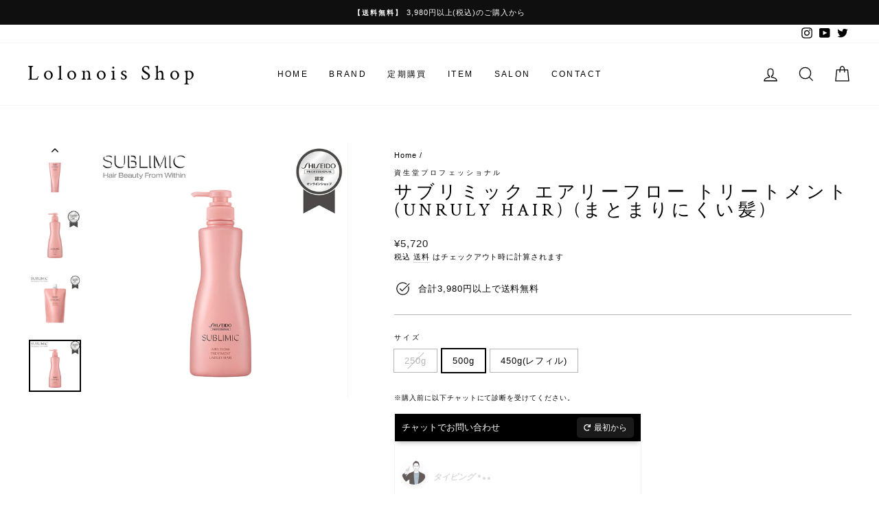

--- FILE ---
content_type: text/javascript; charset=utf-8
request_url: https://lolonois.com/products/%E3%82%A8%E3%82%A2%E3%83%AA%E3%83%BC%E3%83%95%E3%83%AD%E3%83%BC-%E3%83%88%E3%83%AA%E3%83%BC%E3%83%88%E3%83%A1%E3%83%B3%E3%83%88-unruly-hair-%E3%81%BE%E3%81%A8%E3%81%BE%E3%82%8A%E3%81%AB%E3%81%8F%E3%81%84%E9%AB%AA.js
body_size: 1245
content:
{"id":7288026333367,"title":"サブリミック エアリーフロー トリートメント (UNRULY HAIR) (まとまりにくい髪)","handle":"エアリーフロー-トリートメント-unruly-hair-まとまりにくい髪","description":"\u003cp\u003e\u003cmeta charset=\"utf-8\"\u003e\u003cspan class=\"markedContent\" id=\"page3R_mcid10\" data-mce-fragment=\"1\"\u003e\u003cspan role=\"presentation\" dir=\"ltr\" data-mce-fragment=\"1\"\u003eくせやうねりのある髪の形状を補修し、ドライヤーの熱を利用して髪の動かしやすさを高\u003c\/span\u003e\u003c\/span\u003e\u003cspan class=\"markedContent\" id=\"page3R_mcid11\" data-mce-fragment=\"1\"\u003e\u003cbr role=\"presentation\" data-mce-fragment=\"1\"\u003e\u003cspan role=\"presentation\" dir=\"ltr\" data-mce-fragment=\"1\"\u003eめる。ふんわりとし\u003c\/span\u003e\u003c\/span\u003e\u003cspan class=\"markedContent\" id=\"page3R_mcid12\" data-mce-fragment=\"1\"\u003e\u003cspan role=\"presentation\" dir=\"ltr\" data-mce-fragment=\"1\"\u003eた\u003c\/span\u003e\u003c\/span\u003e\u003cspan class=\"markedContent\" id=\"page3R_mcid13\" data-mce-fragment=\"1\"\u003e\u003cspan role=\"presentation\" dir=\"ltr\" data-mce-fragment=\"1\"\u003eまとまりのある髪に導く。\u003c\/span\u003e\u003c\/span\u003e\u003c\/p\u003e\n\u003cp\u003e\u003cspan class=\"markedContent\" id=\"page3R_mcid14\" data-mce-fragment=\"1\"\u003e\u003c\/span\u003e\u003cspan class=\"markedContent\" id=\"page3R_mcid15\" data-mce-fragment=\"1\"\u003e\u003c\/span\u003e\u003cspan class=\"markedContent\" id=\"page3R_mcid16\" data-mce-fragment=\"1\"\u003e\u003cbr role=\"presentation\" data-mce-fragment=\"1\"\u003e\u003cspan role=\"presentation\" dir=\"ltr\" data-mce-fragment=\"1\"\u003e250g\/¥3\u003c\/span\u003e\u003c\/span\u003e\u003cspan class=\"markedContent\" id=\"page3R_mcid17\" data-mce-fragment=\"1\"\u003e\u003cspan role=\"presentation\" dir=\"ltr\" data-mce-fragment=\"1\"\u003e,\u003c\/span\u003e\u003c\/span\u003e\u003cspan class=\"markedContent\" id=\"page3R_mcid18\" data-mce-fragment=\"1\"\u003e\u003cspan role=\"presentation\" dir=\"ltr\" data-mce-fragment=\"1\"\u003e740 (\u003c\/span\u003e\u003c\/span\u003e\u003cspan class=\"markedContent\" id=\"page3R_mcid19\" data-mce-fragment=\"1\"\u003e\u003cspan role=\"presentation\" dir=\"ltr\" data-mce-fragment=\"1\"\u003e税込\u003c\/span\u003e\u003c\/span\u003e\u003cspan class=\"markedContent\" id=\"page3R_mcid20\" data-mce-fragment=\"1\"\u003e\u003cspan role=\"presentation\" dir=\"ltr\" data-mce-fragment=\"1\"\u003e)\u003c\/span\u003e\u003c\/span\u003e\u003cspan class=\"markedContent\" id=\"page3R_mcid21\" data-mce-fragment=\"1\"\u003e\u003c\/span\u003e\u003cspan class=\"markedContent\" id=\"page3R_mcid22\" data-mce-fragment=\"1\"\u003e\u003cbr role=\"presentation\" data-mce-fragment=\"1\"\u003e\u003cspan role=\"presentation\" dir=\"ltr\" data-mce-fragment=\"1\"\u003e500g\/¥5\u003c\/span\u003e\u003c\/span\u003e\u003cspan class=\"markedContent\" id=\"page3R_mcid23\" data-mce-fragment=\"1\"\u003e\u003cspan role=\"presentation\" dir=\"ltr\" data-mce-fragment=\"1\"\u003e,\u003c\/span\u003e\u003c\/span\u003e\u003cspan class=\"markedContent\" id=\"page3R_mcid24\" data-mce-fragment=\"1\"\u003e\u003cspan role=\"presentation\" dir=\"ltr\" data-mce-fragment=\"1\"\u003e720 (\u003c\/span\u003e\u003c\/span\u003e\u003cspan class=\"markedContent\" id=\"page3R_mcid25\" data-mce-fragment=\"1\"\u003e\u003cspan role=\"presentation\" dir=\"ltr\" data-mce-fragment=\"1\"\u003e税込\u003c\/span\u003e\u003c\/span\u003e\u003cspan class=\"markedContent\" id=\"page3R_mcid26\" data-mce-fragment=\"1\"\u003e\u003cspan role=\"presentation\" dir=\"ltr\" data-mce-fragment=\"1\"\u003e)\u003c\/span\u003e\u003c\/span\u003e\u003cspan class=\"markedContent\" id=\"page3R_mcid27\" data-mce-fragment=\"1\"\u003e\u003c\/span\u003e\u003cspan class=\"markedContent\" id=\"page3R_mcid28\" data-mce-fragment=\"1\"\u003e\u003cbr role=\"presentation\" data-mce-fragment=\"1\"\u003e\u003cspan role=\"presentation\" dir=\"ltr\" data-mce-fragment=\"1\"\u003e450g(\u003c\/span\u003e\u003c\/span\u003e\u003cspan class=\"markedContent\" id=\"page3R_mcid29\" data-mce-fragment=\"1\"\u003e\u003cspan role=\"presentation\" dir=\"ltr\" data-mce-fragment=\"1\"\u003eレフィル\u003c\/span\u003e\u003c\/span\u003e\u003cspan class=\"markedContent\" id=\"page3R_mcid30\" data-mce-fragment=\"1\"\u003e\u003cspan role=\"presentation\" dir=\"ltr\" data-mce-fragment=\"1\"\u003e)\u003c\/span\u003e\u003c\/span\u003e\u003cspan class=\"markedContent\" id=\"page3R_mcid31\" data-mce-fragment=\"1\"\u003e\u003cspan role=\"presentation\" dir=\"ltr\" data-mce-fragment=\"1\"\u003e \u003c\/span\u003e\u003cspan role=\"presentation\" dir=\"ltr\" data-mce-fragment=\"1\"\u003e\/¥\u003c\/span\u003e\u003c\/span\u003e\u003cspan class=\"markedContent\" id=\"page3R_mcid32\" data-mce-fragment=\"1\"\u003e\u003cspan role=\"presentation\" dir=\"ltr\" data-mce-fragment=\"1\"\u003e4,620\u003c\/span\u003e\u003c\/span\u003e\u003cspan class=\"markedContent\" id=\"page3R_mcid33\" data-mce-fragment=\"1\"\u003e\u003c\/span\u003e\u003cspan class=\"markedContent\" id=\"page3R_mcid34\" data-mce-fragment=\"1\"\u003e\u003cspan role=\"presentation\" dir=\"ltr\" data-mce-fragment=\"1\"\u003e \u003c\/span\u003e\u003cspan role=\"presentation\" dir=\"ltr\" data-mce-fragment=\"1\"\u003e(\u003c\/span\u003e\u003c\/span\u003e\u003cspan class=\"markedContent\" id=\"page3R_mcid35\" data-mce-fragment=\"1\"\u003e\u003cspan role=\"presentation\" dir=\"ltr\" data-mce-fragment=\"1\"\u003e税込\u003c\/span\u003e\u003c\/span\u003e\u003cspan class=\"markedContent\" id=\"page3R_mcid36\" data-mce-fragment=\"1\"\u003e\u003cspan role=\"presentation\" dir=\"ltr\" data-mce-fragment=\"1\"\u003e)\u003c\/span\u003e\u003c\/span\u003e\u003c\/p\u003e","published_at":"2023-03-06T15:09:07+09:00","created_at":"2023-03-03T16:31:13+09:00","vendor":"資生堂プロフェッショナル","type":"トリートメント","tags":["sublimic","クーポン対象"],"price":374000,"price_min":374000,"price_max":572000,"available":true,"price_varies":true,"compare_at_price":null,"compare_at_price_min":0,"compare_at_price_max":0,"compare_at_price_varies":false,"variants":[{"id":41706893574327,"title":"250g","option1":"250g","option2":null,"option3":null,"sku":"airy-tr-u-250","requires_shipping":true,"taxable":true,"featured_image":{"id":32494698692791,"product_id":7288026333367,"position":1,"created_at":"2023-03-03T17:07:32+09:00","updated_at":"2023-03-03T17:07:33+09:00","alt":null,"width":800,"height":800,"src":"https:\/\/cdn.shopify.com\/s\/files\/1\/0597\/7584\/4535\/products\/sublimic-af-tr250.jpg?v=1677830853","variant_ids":[41706893574327]},"available":false,"name":"サブリミック エアリーフロー トリートメント (UNRULY HAIR) (まとまりにくい髪) - 250g","public_title":"250g","options":["250g"],"price":374000,"weight":0,"compare_at_price":null,"inventory_management":"shopify","barcode":"4515208302642","featured_media":{"alt":null,"id":24893629792439,"position":1,"preview_image":{"aspect_ratio":1.0,"height":800,"width":800,"src":"https:\/\/cdn.shopify.com\/s\/files\/1\/0597\/7584\/4535\/products\/sublimic-af-tr250.jpg?v=1677830853"}},"requires_selling_plan":false,"selling_plan_allocations":[]},{"id":41706893607095,"title":"500g","option1":"500g","option2":null,"option3":null,"sku":"airy-tr-u-500","requires_shipping":true,"taxable":true,"featured_image":{"id":32494699643063,"product_id":7288026333367,"position":4,"created_at":"2023-03-03T17:07:50+09:00","updated_at":"2023-03-03T17:07:52+09:00","alt":null,"width":800,"height":800,"src":"https:\/\/cdn.shopify.com\/s\/files\/1\/0597\/7584\/4535\/products\/af-tr500.jpg?v=1677830872","variant_ids":[41706893607095]},"available":true,"name":"サブリミック エアリーフロー トリートメント (UNRULY HAIR) (まとまりにくい髪) - 500g","public_title":"500g","options":["500g"],"price":572000,"weight":0,"compare_at_price":null,"inventory_management":"shopify","barcode":"4515208302734","featured_media":{"alt":null,"id":24893630742711,"position":4,"preview_image":{"aspect_ratio":1.0,"height":800,"width":800,"src":"https:\/\/cdn.shopify.com\/s\/files\/1\/0597\/7584\/4535\/products\/af-tr500.jpg?v=1677830872"}},"requires_selling_plan":false,"selling_plan_allocations":[]},{"id":41706893639863,"title":"450g(レフィル)","option1":"450g(レフィル)","option2":null,"option3":null,"sku":"airy-tr-u-450","requires_shipping":true,"taxable":true,"featured_image":{"id":32494699610295,"product_id":7288026333367,"position":3,"created_at":"2023-03-03T17:07:50+09:00","updated_at":"2025-08-25T11:36:21+09:00","alt":null,"width":800,"height":800,"src":"https:\/\/cdn.shopify.com\/s\/files\/1\/0597\/7584\/4535\/products\/af-tr450.jpg?v=1756089381","variant_ids":[41706893639863]},"available":true,"name":"サブリミック エアリーフロー トリートメント (UNRULY HAIR) (まとまりにくい髪) - 450g(レフィル)","public_title":"450g(レフィル)","options":["450g(レフィル)"],"price":462000,"weight":0,"compare_at_price":null,"inventory_management":"shopify","barcode":"4515208302659","featured_media":{"alt":null,"id":24893630709943,"position":3,"preview_image":{"aspect_ratio":1.0,"height":800,"width":800,"src":"https:\/\/cdn.shopify.com\/s\/files\/1\/0597\/7584\/4535\/products\/af-tr450.jpg?v=1756089381"}},"requires_selling_plan":false,"selling_plan_allocations":[]}],"images":["\/\/cdn.shopify.com\/s\/files\/1\/0597\/7584\/4535\/products\/sublimic-af-tr250.jpg?v=1677830853","\/\/cdn.shopify.com\/s\/files\/1\/0597\/7584\/4535\/files\/sublimic-airy-tr-u-500-202508.webp?v=1756089381","\/\/cdn.shopify.com\/s\/files\/1\/0597\/7584\/4535\/products\/af-tr450.jpg?v=1756089381","\/\/cdn.shopify.com\/s\/files\/1\/0597\/7584\/4535\/products\/af-tr500.jpg?v=1677830872"],"featured_image":"\/\/cdn.shopify.com\/s\/files\/1\/0597\/7584\/4535\/products\/sublimic-af-tr250.jpg?v=1677830853","options":[{"name":"サイズ","position":1,"values":["250g","500g","450g(レフィル)"]}],"url":"\/products\/%E3%82%A8%E3%82%A2%E3%83%AA%E3%83%BC%E3%83%95%E3%83%AD%E3%83%BC-%E3%83%88%E3%83%AA%E3%83%BC%E3%83%88%E3%83%A1%E3%83%B3%E3%83%88-unruly-hair-%E3%81%BE%E3%81%A8%E3%81%BE%E3%82%8A%E3%81%AB%E3%81%8F%E3%81%84%E9%AB%AA","media":[{"alt":null,"id":24893629792439,"position":1,"preview_image":{"aspect_ratio":1.0,"height":800,"width":800,"src":"https:\/\/cdn.shopify.com\/s\/files\/1\/0597\/7584\/4535\/products\/sublimic-af-tr250.jpg?v=1677830853"},"aspect_ratio":1.0,"height":800,"media_type":"image","src":"https:\/\/cdn.shopify.com\/s\/files\/1\/0597\/7584\/4535\/products\/sublimic-af-tr250.jpg?v=1677830853","width":800},{"alt":"サブリミック エアリーフロー トリートメント (UNRULY HAIR) (まとまりにくい髪)　　500","id":33521073291447,"position":2,"preview_image":{"aspect_ratio":1.0,"height":800,"width":800,"src":"https:\/\/cdn.shopify.com\/s\/files\/1\/0597\/7584\/4535\/files\/sublimic-airy-tr-u-500-202508.webp?v=1756089381"},"aspect_ratio":1.0,"height":800,"media_type":"image","src":"https:\/\/cdn.shopify.com\/s\/files\/1\/0597\/7584\/4535\/files\/sublimic-airy-tr-u-500-202508.webp?v=1756089381","width":800},{"alt":null,"id":24893630709943,"position":3,"preview_image":{"aspect_ratio":1.0,"height":800,"width":800,"src":"https:\/\/cdn.shopify.com\/s\/files\/1\/0597\/7584\/4535\/products\/af-tr450.jpg?v=1756089381"},"aspect_ratio":1.0,"height":800,"media_type":"image","src":"https:\/\/cdn.shopify.com\/s\/files\/1\/0597\/7584\/4535\/products\/af-tr450.jpg?v=1756089381","width":800},{"alt":null,"id":24893630742711,"position":4,"preview_image":{"aspect_ratio":1.0,"height":800,"width":800,"src":"https:\/\/cdn.shopify.com\/s\/files\/1\/0597\/7584\/4535\/products\/af-tr500.jpg?v=1677830872"},"aspect_ratio":1.0,"height":800,"media_type":"image","src":"https:\/\/cdn.shopify.com\/s\/files\/1\/0597\/7584\/4535\/products\/af-tr500.jpg?v=1677830872","width":800}],"requires_selling_plan":false,"selling_plan_groups":[]}